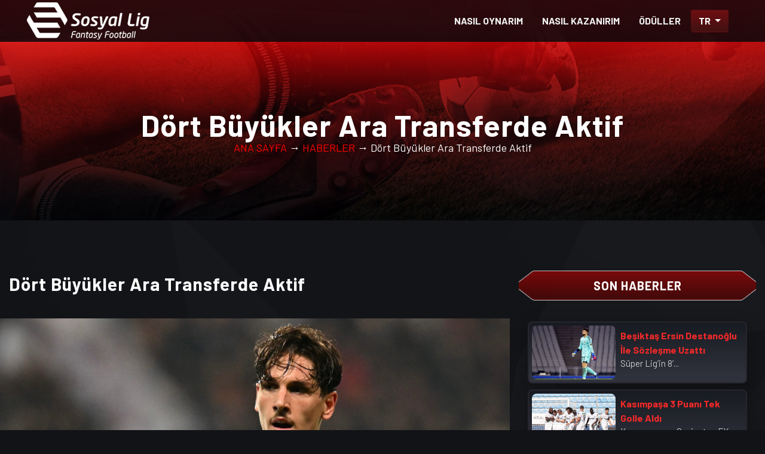

--- FILE ---
content_type: text/html; charset=UTF-8
request_url: https://www.sosyallig.com/haberler/dort-buyukler-ara-transferde-aktif/1043
body_size: 11890
content:

<!DOCTYPE html>
<html dir="ltr" lang="tr">
<head>
    
    
    <!-- Google Tag Manager -->
<script>(function(w,d,s,l,i){w[l]=w[l]||[];w[l].push({'gtm.start':
new Date().getTime(),event:'gtm.js'});var f=d.getElementsByTagName(s)[0],
j=d.createElement(s),dl=l!='dataLayer'?'&l='+l:'';j.async=true;j.src=
'https://www.googletagmanager.com/gtm.js?id='+i+dl;f.parentNode.insertBefore(j,f);
})(window,document,'script','dataLayer','GTM-PQ2ZNS9');</script>
<!-- End Google Tag Manager -->


    
    
    <base href="https://www.sosyallig.com/" />

    <title>Dört Büyükler Ara Transferde Aktif - Sosyal Lig</title><meta property="og:title" content="Dört Büyükler Ara Transferde Aktif" /><meta name="description" content="Dört Büyükler Ara Transferde Aktif haberi ile ilgili tüm detaylar ve gelimeler Sosyal Lig Haberler sayfamızda!"><meta property="og:description" content="Dört Büyükler Ara Transferde Aktif haberi ile ilgili tüm detaylar ve gelişmeler Sosyal Lig Haberler sayfamzda!"/>


    <meta http-equiv="content-type" content="text/html; charset=utf-8" />
    <meta name="author" content="m4lty" />


    <meta property="og:type" content="website" />
    <meta property="og:site_name" content="Sosyal Lig"/>
    <meta property="og:url" content="https://www.sosyallig.com/haberler/dort-buyukler-ara-transferde-aktif/1043" />

    <meta property="og:image" content="https://www.sosyallig.com/public/uploads/ayarlar/69a8e46be26fd831efbaf2fe1f35ae0a.png"/>
    <meta name="twitter:card" content="summary" />
    <meta name="twitter:site" content="@sosyallig" />



    <link rel="canonical" href="https://www.sosyallig.com/haberler/dort-buyukler-ara-transferde-aktif/1043">

    <!-- Stylesheets düzenle connical---
    ============================================= -->
    <link rel="preconnect" href="https://fonts.googleapis.com">
    <link rel="preconnect" href="https://fonts.gstatic.com" crossorigin>
    <link href="https://fonts.googleapis.com/css2?family=Barlow:wght@100;200;300;400;500;600;700;800;900&display=swap" rel="stylesheet">




    <link rel="stylesheet" href="https://www.sosyallig.com/public/css/bootstrap.min.css" type="text/css" />
    <link rel="stylesheet" href="https://www.sosyallig.com/style.min.css" type="text/css" />
    <link rel="stylesheet" href="https://www.sosyallig.com/public/css/font-icons.min.css" type="text/css" />
    <link rel="stylesheet" href="https://www.sosyallig.com/public/css/animate.min.css" type="text/css" />

<style>
   @font-face{font-family:swiper-icons;src:url('data:application/font-woff;charset=utf-8;base64, [base64]//wADZ2x5ZgAAAywAAADMAAAD2MHtryVoZWFkAAABbAAAADAAAAA2E2+eoWhoZWEAAAGcAAAAHwAAACQC9gDzaG10eAAAAigAAAAZAAAArgJkABFsb2NhAAAC0AAAAFoAAABaFQAUGG1heHAAAAG8AAAAHwAAACAAcABAbmFtZQAAA/gAAAE5AAACXvFdBwlwb3N0AAAFNAAAAGIAAACE5s74hXjaY2BkYGAAYpf5Hu/j+W2+MnAzMYDAzaX6QjD6/4//Bxj5GA8AuRwMYGkAPywL13jaY2BkYGA88P8Agx4j+/8fQDYfA1AEBWgDAIB2BOoAeNpjYGRgYNBh4GdgYgABEMnIABJzYNADCQAACWgAsQB42mNgYfzCOIGBlYGB0YcxjYGBwR1Kf2WQZGhhYGBiYGVmgAFGBiQQkOaawtDAoMBQxXjg/wEGPcYDDA4wNUA2CCgwsAAAO4EL6gAAeNpj2M0gyAACqxgGNWBkZ2D4/wMA+xkDdgAAAHjaY2BgYGaAYBkGRgYQiAHyGMF8FgYHIM3DwMHABGQrMOgyWDLEM1T9/w8UBfEMgLzE////P/5//f/V/xv+r4eaAAeMbAxwIUYmIMHEgKYAYjUcsDAwsLKxc3BycfPw8jEQA/[base64]/uznmfPFBNODM2K7MTQ45YEAZqGP81AmGGcF3iPqOop0r1SPTaTbVkfUe4HXj97wYE+yNwWYxwWu4v1ugWHgo3S1XdZEVqWM7ET0cfnLGxWfkgR42o2PvWrDMBSFj/IHLaF0zKjRgdiVMwScNRAoWUoH78Y2icB/yIY09An6AH2Bdu/UB+yxopYshQiEvnvu0dURgDt8QeC8PDw7Fpji3fEA4z/PEJ6YOB5hKh4dj3EvXhxPqH/SKUY3rJ7srZ4FZnh1PMAtPhwP6fl2PMJMPDgeQ4rY8YT6Gzao0eAEA409DuggmTnFnOcSCiEiLMgxCiTI6Cq5DZUd3Qmp10vO0LaLTd2cjN4fOumlc7lUYbSQcZFkutRG7g6JKZKy0RmdLY680CDnEJ+UMkpFFe1RN7nxdVpXrC4aTtnaurOnYercZg2YVmLN/d/gczfEimrE/fs/bOuq29Zmn8tloORaXgZgGa78yO9/cnXm2BpaGvq25Dv9S4E9+5SIc9PqupJKhYFSSl47+Qcr1mYNAAAAeNptw0cKwkAAAMDZJA8Q7OUJvkLsPfZ6zFVERPy8qHh2YER+3i/BP83vIBLLySsoKimrqKqpa2hp6+jq6RsYGhmbmJqZSy0sraxtbO3sHRydnEMU4uR6yx7JJXveP7WrDycAAAAAAAH//wACeNpjYGRgYOABYhkgZgJCZgZNBkYGLQZtIJsFLMYAAAw3ALgAeNolizEKgDAQBCchRbC2sFER0YD6qVQiBCv/H9ezGI6Z5XBAw8CBK/m5iQQVauVbXLnOrMZv2oLdKFa8Pjuru2hJzGabmOSLzNMzvutpB3N42mNgZGBg4GKQYzBhYMxJLMlj4GBgAYow/P/PAJJhLM6sSoWKfWCAAwDAjgbRAAB42mNgYGBkAIIbCZo5IPrmUn0hGA0AO8EFTQAA') format('woff');font-weight:400;font-style:normal}:root{--swiper-theme-color:#007aff}.swiper-container{margin-left:auto;margin-right:auto;position:relative;overflow:hidden;list-style:none;padding:0;z-index:1}.swiper-container-vertical>.swiper-wrapper{flex-direction:column}.swiper-wrapper{position:relative;width:100%;height:100%;z-index:1;display:flex;transition-property:transform;box-sizing:content-box}.swiper-container-android .swiper-slide,.swiper-wrapper{transform:translate3d(0px,0,0)}.swiper-container-multirow>.swiper-wrapper{flex-wrap:wrap}.swiper-container-multirow-column>.swiper-wrapper{flex-wrap:wrap;flex-direction:column}.swiper-container-free-mode>.swiper-wrapper{transition-timing-function:ease-out;margin:0 auto}.swiper-slide{flex-shrink:0;width:100%;height:100%;position:relative;transition-property:transform}.swiper-slide-invisible-blank{visibility:hidden}.swiper-container-autoheight,.swiper-container-autoheight .swiper-slide{height:auto}.swiper-container-autoheight .swiper-wrapper{align-items:flex-start;transition-property:transform,height}.swiper-container-3d{perspective:1200px}.swiper-container-3d .swiper-cube-shadow,.swiper-container-3d .swiper-slide,.swiper-container-3d .swiper-slide-shadow-bottom,.swiper-container-3d .swiper-slide-shadow-left,.swiper-container-3d .swiper-slide-shadow-right,.swiper-container-3d .swiper-slide-shadow-top,.swiper-container-3d .swiper-wrapper{transform-style:preserve-3d}.swiper-container-3d .swiper-slide-shadow-bottom,.swiper-container-3d .swiper-slide-shadow-left,.swiper-container-3d .swiper-slide-shadow-right,.swiper-container-3d .swiper-slide-shadow-top{position:absolute;left:0;top:0;width:100%;height:100%;pointer-events:none;z-index:10}.swiper-container-3d .swiper-slide-shadow-left{background-image:linear-gradient(to left,rgba(0,0,0,.5),rgba(0,0,0,0))}.swiper-container-3d .swiper-slide-shadow-right{background-image:linear-gradient(to right,rgba(0,0,0,.5),rgba(0,0,0,0))}.swiper-container-3d .swiper-slide-shadow-top{background-image:linear-gradient(to top,rgba(0,0,0,.5),rgba(0,0,0,0))}.swiper-container-3d .swiper-slide-shadow-bottom{background-image:linear-gradient(to bottom,rgba(0,0,0,.5),rgba(0,0,0,0))}.swiper-container-css-mode>.swiper-wrapper{overflow:auto;scrollbar-width:none;-ms-overflow-style:none}.swiper-container-css-mode>.swiper-wrapper::-webkit-scrollbar{display:none}.swiper-container-css-mode>.swiper-wrapper>.swiper-slide{scroll-snap-align:start start}.swiper-container-horizontal.swiper-container-css-mode>.swiper-wrapper{scroll-snap-type:x mandatory}.swiper-container-vertical.swiper-container-css-mode>.swiper-wrapper{scroll-snap-type:y mandatory}:root{--swiper-navigation-size:44px}.swiper-button-next,.swiper-button-prev{position:absolute;top:50%;width:calc(var(--swiper-navigation-size)/ 44 * 27);height:var(--swiper-navigation-size);margin-top:calc(-1 * var(--swiper-navigation-size)/ 2);z-index:10;cursor:pointer;display:flex;align-items:center;justify-content:center;color:var(--swiper-navigation-color,var(--swiper-theme-color))}.swiper-button-next.swiper-button-disabled,.swiper-button-prev.swiper-button-disabled{opacity:.35;cursor:auto;pointer-events:none}.swiper-button-next:after,.swiper-button-prev:after{font-family:swiper-icons;font-size:var(--swiper-navigation-size);text-transform:none!important;letter-spacing:0;text-transform:none;font-variant:initial;line-height:1}.swiper-button-prev,.swiper-container-rtl .swiper-button-next{left:10px;right:auto}.swiper-button-prev:after,.swiper-container-rtl .swiper-button-next:after{content:'prev'}.swiper-button-next,.swiper-container-rtl .swiper-button-prev{right:10px;left:auto}.swiper-button-next:after,.swiper-container-rtl .swiper-button-prev:after{content:'next'}.swiper-button-next.swiper-button-white,.swiper-button-prev.swiper-button-white{--swiper-navigation-color:#ffffff}.swiper-button-next.swiper-button-black,.swiper-button-prev.swiper-button-black{--swiper-navigation-color:#000000}.swiper-button-lock{display:none}.swiper-pagination{position:absolute;text-align:center;transition:.3s opacity;transform:translate3d(0,0,0);z-index:10}.swiper-pagination.swiper-pagination-hidden{opacity:0}.swiper-container-horizontal>.swiper-pagination-bullets,.swiper-pagination-custom,.swiper-pagination-fraction{bottom:10px;left:0;width:100%}.swiper-pagination-bullets-dynamic{overflow:hidden;font-size:0}.swiper-pagination-bullets-dynamic .swiper-pagination-bullet{transform:scale(.33);position:relative}.swiper-pagination-bullets-dynamic .swiper-pagination-bullet-active{transform:scale(1)}.swiper-pagination-bullets-dynamic .swiper-pagination-bullet-active-main{transform:scale(1)}.swiper-pagination-bullets-dynamic .swiper-pagination-bullet-active-prev{transform:scale(.66)}.swiper-pagination-bullets-dynamic .swiper-pagination-bullet-active-prev-prev{transform:scale(.33)}.swiper-pagination-bullets-dynamic .swiper-pagination-bullet-active-next{transform:scale(.66)}.swiper-pagination-bullets-dynamic .swiper-pagination-bullet-active-next-next{transform:scale(.33)}.swiper-pagination-bullet{width:8px;height:8px;display:inline-block;border-radius:100%;background:#000;opacity:.2}button.swiper-pagination-bullet{border:none;margin:0;padding:0;box-shadow:none;-webkit-appearance:none;-moz-appearance:none;appearance:none}.swiper-pagination-clickable .swiper-pagination-bullet{cursor:pointer}.swiper-pagination-bullet-active{opacity:1;background:var(--swiper-pagination-color,var(--swiper-theme-color))}.swiper-container-vertical>.swiper-pagination-bullets{right:10px;top:50%;transform:translate3d(0px,-50%,0)}.swiper-container-vertical>.swiper-pagination-bullets .swiper-pagination-bullet{margin:6px 0;display:block}.swiper-container-vertical>.swiper-pagination-bullets.swiper-pagination-bullets-dynamic{top:50%;transform:translateY(-50%);width:8px}.swiper-container-vertical>.swiper-pagination-bullets.swiper-pagination-bullets-dynamic .swiper-pagination-bullet{display:inline-block;transition:.2s transform,.2s top}.swiper-container-horizontal>.swiper-pagination-bullets .swiper-pagination-bullet{margin:0 4px}.swiper-container-horizontal>.swiper-pagination-bullets.swiper-pagination-bullets-dynamic{left:50%;transform:translateX(-50%);white-space:nowrap}.swiper-container-horizontal>.swiper-pagination-bullets.swiper-pagination-bullets-dynamic .swiper-pagination-bullet{transition:.2s transform,.2s left}.swiper-container-horizontal.swiper-container-rtl>.swiper-pagination-bullets-dynamic .swiper-pagination-bullet{transition:.2s transform,.2s right}.swiper-pagination-progressbar{background:rgba(0,0,0,.25);position:absolute}.swiper-pagination-progressbar .swiper-pagination-progressbar-fill{background:var(--swiper-pagination-color,var(--swiper-theme-color));position:absolute;left:0;top:0;width:100%;height:100%;transform:scale(0);transform-origin:left top}.swiper-container-rtl .swiper-pagination-progressbar .swiper-pagination-progressbar-fill{transform-origin:right top}.swiper-container-horizontal>.swiper-pagination-progressbar,.swiper-container-vertical>.swiper-pagination-progressbar.swiper-pagination-progressbar-opposite{width:100%;height:4px;left:0;top:0}.swiper-container-horizontal>.swiper-pagination-progressbar.swiper-pagination-progressbar-opposite,.swiper-container-vertical>.swiper-pagination-progressbar{width:4px;height:100%;left:0;top:0}.swiper-pagination-white{--swiper-pagination-color:#ffffff}.swiper-pagination-black{--swiper-pagination-color:#000000}.swiper-pagination-lock{display:none}.swiper-scrollbar{border-radius:10px;position:relative;-ms-touch-action:none;background:rgba(0,0,0,.1)}.swiper-container-horizontal>.swiper-scrollbar{position:absolute;left:1%;bottom:3px;z-index:50;height:5px;width:98%}.swiper-container-vertical>.swiper-scrollbar{position:absolute;right:3px;top:1%;z-index:50;width:5px;height:98%}.swiper-scrollbar-drag{height:100%;width:100%;position:relative;background:rgba(0,0,0,.5);border-radius:10px;left:0;top:0}.swiper-scrollbar-cursor-drag{cursor:move}.swiper-scrollbar-lock{display:none}.swiper-zoom-container{width:100%;height:100%;display:flex;justify-content:center;align-items:center;text-align:center}.swiper-zoom-container>canvas,.swiper-zoom-container>img,.swiper-zoom-container>svg{max-width:100%;max-height:100%;object-fit:contain}.swiper-slide-zoomed{cursor:move}.swiper-lazy-preloader{width:42px;height:42px;position:absolute;left:50%;top:50%;margin-left:-21px;margin-top:-21px;z-index:10;transform-origin:50%;animation:swiper-preloader-spin 1s infinite linear;box-sizing:border-box;border:4px solid var(--swiper-preloader-color,var(--swiper-theme-color));border-radius:50%;border-top-color:transparent}.swiper-lazy-preloader-white{--swiper-preloader-color:#fff}.swiper-lazy-preloader-black{--swiper-preloader-color:#000}@keyframes swiper-preloader-spin{100%{transform:rotate(360deg)}}.swiper-container .swiper-notification{position:absolute;left:0;top:0;pointer-events:none;opacity:0;z-index:-1000}.swiper-container-fade.swiper-container-free-mode .swiper-slide{transition-timing-function:ease-out}.swiper-container-fade .swiper-slide{pointer-events:none;transition-property:opacity}.swiper-container-fade .swiper-slide .swiper-slide{pointer-events:none}.swiper-container-fade .swiper-slide-active,.swiper-container-fade .swiper-slide-active .swiper-slide-active{pointer-events:auto}.swiper-container-cube{overflow:visible}.swiper-container-cube .swiper-slide{pointer-events:none;-webkit-backface-visibility:hidden;backface-visibility:hidden;z-index:1;visibility:hidden;transform-origin:0 0;width:100%;height:100%}.swiper-container-cube .swiper-slide .swiper-slide{pointer-events:none}.swiper-container-cube.swiper-container-rtl .swiper-slide{transform-origin:100% 0}.swiper-container-cube .swiper-slide-active,.swiper-container-cube .swiper-slide-active .swiper-slide-active{pointer-events:auto}.swiper-container-cube .swiper-slide-active,.swiper-container-cube .swiper-slide-next,.swiper-container-cube .swiper-slide-next+.swiper-slide,.swiper-container-cube .swiper-slide-prev{pointer-events:auto;visibility:visible}.swiper-container-cube .swiper-slide-shadow-bottom,.swiper-container-cube .swiper-slide-shadow-left,.swiper-container-cube .swiper-slide-shadow-right,.swiper-container-cube .swiper-slide-shadow-top{z-index:0;-webkit-backface-visibility:hidden;backface-visibility:hidden}.swiper-container-cube .swiper-cube-shadow{position:absolute;left:0;bottom:0px;width:100%;height:100%;background:#000;opacity:.6;-webkit-filter:blur(50px);filter:blur(50px);z-index:0}.swiper-container-flip{overflow:visible}.swiper-container-flip .swiper-slide{pointer-events:none;-webkit-backface-visibility:hidden;backface-visibility:hidden;z-index:1}.swiper-container-flip .swiper-slide .swiper-slide{pointer-events:none}.swiper-container-flip .swiper-slide-active,.swiper-container-flip .swiper-slide-active .swiper-slide-active{pointer-events:auto}.swiper-container-flip .swiper-slide-shadow-bottom,.swiper-container-flip .swiper-slide-shadow-left,.swiper-container-flip .swiper-slide-shadow-right,.swiper-container-flip .swiper-slide-shadow-top{z-index:0;-webkit-backface-visibility:hidden;backface-visibility:hidden}
</style>



    <script src="https://www.sosyallig.com/public/js/sweetalert/sweetalert.min.js"></script>

    <meta name="viewport" content="width=device-width, initial-scale=1" />

    <link rel="icon" type="image/x-icon" href="https://www.sosyallig.com/public/uploads/ayarlar/2c3d6f04818c0e4699787e5173573552.ico">








    <!-- Document Title
    ============================================= -->

</head>
<style>
    .mobile-div {
            background-color: #000;
            justify-content: center;
            align-items: center;
            padding: 20px;
            position: relative;
            display: none; /* Başlangıçta kapalı olacak */
        }

        /* Kapat butonu stili */
        .close-btn {
            position: absolute;
            top: 10px;
            right: 10px;
            font-siz: 12px;
            color: white;
            border-radius: 20px;
            padding: 5px 10px;
            cursor: pointer;
        }
        .middle-section {
            flex: 1;
            padding-left: 20px;
        }

        /* Buton stili */
        .navigate-btnasdf {
            background-color: white;
            color: red;
            border-radius:10px;
            padding: 10px 20px;
            cursor: pointer;
            display: block;
            text-align: center;
            font-weight: bold;
        }

        .navigate-btnasdf:hover {
            background-color: white;
            color: red;
            border-radius:10px;
        }
</style>
<body class="stretched">
    <!-- Google Tag Manager (noscript) -->
<noscript><iframe src="https://www.googletagmanager.com/ns.html?id=GTM-PQ2ZNS9"
height="0" width="0" style="display:none;visibility:hidden"></iframe></noscript>
<!-- End Google Tag Manager (noscript) -->

<div id="mobileDiv" class="mobile-div">
        <div class="left-section" style="margin-right: 0px;padding-right:0px; max-width:20%;"> 
            <img style="max-width:100%" src="https://play-lh.googleusercontent.com/-1kODV79mdMdlvNrW6jSiOrtRttvNvT0lSbJO87nmwDTe62yBNnmH0Mon2ynx4uH0i8C" alt="Görsel">
        </div>
    
        <!-- Orta kısım: Başlık ve buton -->
        <div class="middle-section" style="padding-left: 10px;">
            <p style="margin-bottom:0px">Sosyal Lig</p>
            
        </div>
    
        <!-- Sağ tarafta başka bir resim -->
        <div class="right-section" style="margin-right:30px;">
        
            <a href="https://play.google.com/store/apps/details?id=air.com.dogus.sosyallig&hl=tr&gl=TR" class="navigate-btnasdf">İNDİR!</a>
        </div>
        <div class="right-section">
        <a class="close-btn" onclick="closeDiv()">X</a>
            
        </div>
        
    </div>
<!-- Document Wrapper
============================================= -->
<div id="wrapper" class="clearfix">



    <!-- Header
    ============================================= -->
    <header id="header" class="full-header">
        <div id="header-wrap">
            <div class="container">
                <div class="header-row container">

                    <!-- Logo
                    ============================================= -->
                                            <div id="logo">
                           <a href="https://www.sosyallig.com/" class="standard-logo" data-dark-logo="https://www.sosyallig.com/public/uploads/ayarlar/logoyenimam.png" data-sticky-logo="https://www.sosyallig.com/public/uploads/ayarlar/logoyenimam.png" data-mobile-logo="https://www.sosyallig.com/public/uploads/ayarlar/logoyenimam.png">
                                    <img src="https://www.sosyallig.com/public/uploads/ayarlar/logoyenimam.png" loading="lazy" decoding="async" alt="Sosyal Lig Logo">
                                </a>
                            <a href="https://www.sosyallig.com/" class="retina-logo" data-dark-logo="https://www.sosyallig.com/public/uploads/ayarlar/logomobilmam.png" data-sticky-logo="https://www.sosyallig.com/public/uploads/ayarlar/logomobilmam.png" data-mobile-logo="https://www.sosyallig.com/public/uploads/ayarlar/logomobilmam.png">
                                    <img src="https://www.sosyallig.com/public/uploads/ayarlar/logomobilmam.png" decoding="async"  loading="lazy" style="height: 50px !important; padding: 5px 0;" alt="Sosyal Lig Logo">
                                </a>
                        </div>
                                        <!-- #logo end -->

                    <div id="primary-menu-trigger">
                        <svg class="svg-trigger" viewBox="0 0 100 100"><path d="m 30,33 h 40 c 3.722839,0 7.5,3.126468 7.5,8.578427 0,5.451959 -2.727029,8.421573 -7.5,8.421573 h -20"></path><path d="m 30,50 h 40"></path><path d="m 70,67 h -40 c 0,0 -7.5,-0.802118 -7.5,-8.365747 0,-7.563629 7.5,-8.634253 7.5,-8.634253 h 20"></path></svg>
                    </div>

                    <!-- Primary Navigation
                    ============================================= -->
                    <nav class="primary-menu">

                        <ul class="menu-container">
                            <li class="menu-item">
                                <a class="menu-link" href="https://www.sosyallig.com/nasil-oynarim" title="Sosyal Lig Nasl Oynanır?"><div>NASIL OYNARIM</div></a>
                            </li>
                            <li class="menu-item">
                                <a class="menu-link" href="https://www.sosyallig.com/nasil-kazanirim" title="Nasl Kazanrım - Sosyal Lig"><div>NASIL KAZANIRIM</div></a>
                            </li>
                            <li class="menu-item">
                                <a class="menu-link" href="https://www.sosyallig.com/oduller" title="Ödüller - Sosyal Lig"><div>ÖDÜLLER</div></a>
                            </li>
                                                 
                            <!--<li class="menu-item">
                                <a class="menu-link" href="https://www.sosyallig.com/haberler" title="Haberler - Sosyal Lig"><div>HABERLER</div></a>
                            </li>


                            <li class="menu-item">
                                <a class="menu-link" href="https://www.sosyallig.com/medya-merkezi" title="Medya Merkezi - Sosyal Lig"><div>MEDYA MERKEZİ</div></a>
                            </li>
                            <li class="menu-item">
                                <a class="menu-link" href="https://www.sosyallig.com/fourfourtwo-dergi" title="FourFourTwo Dergi - Sosyal Lig"><div>DERGİ</div></a>
                            </li>-->

             

                            <li class="menu-item">
                                <div class="btn-group">
                                                                        <button type="button" class="btn btn-SL dropdown-toggle" data-toggle="dropdown" aria-haspopup="true" aria-expanded="false" style="">
                                        TR                                    </button>
                                    <div class="dropdown-menu" style="">
                                        <form action="" method="post" style="margin-bottom: 0px;">
                                            <input type="hidden" name="dil" value="tr">
                                            <input type="submit" name="lang" value="TR" class="dropdown-item">
                                        </form>
                                        <form action="" method="post" style="margin-bottom: 0px;">
                                            <input type="hidden" name="dil" value="eng">
                                            <input type="submit" name="lang" value="ENG" class="dropdown-item">
                                        </form>
                                    

                                    </div>
                                </div>
                            </li>




                        </ul>

                    </nav><!-- #primary-menu end -->

                </div>
            </div>
        </div>
    </header><!-- #header end -->
    <script>
        // Ekran boyutuna göre div'i göster
        function checkScreenSize() {
            if (window.innerWidth <= 768) { // Mobil cihazlar için 768px altında
                document.getElementById("mobileDiv").style.display = "flex";
            }
        }

        // Div'i kapat
        function closeDiv() {
            document.getElementById("mobileDiv").style.display = "none";
        }

        // Sayfa yüklendiğinde ekran boyutunu kontrol et
        window.onload = checkScreenSize;
    </script>


<section id="page-title" class="page-title-center PageGnl" style="background-image: url('https://www.sosyallig.com/public/images/main/iletisim/Top_Banner.jpg');">

    <div class="container clearfix" >
        <h1 class="fadeInUp animated Title_Gnl"> Dört Büyükler Ara Transferde Aktif </h1>
        <p><a href="https://www.sosyallig.com/" style="color: red;">ANA SAYFA</a> &#8594 <a href="https://www.sosyallig.com/haberler" style="color: red;">HABERLER</a> &#8594 Dört Büyükler Ara Transferde Aktif</p>
    </div>

</section><!-- #page-title end -->



<!-- Content
    ============================================= -->
<section id="content" class="PageBg" style="background-image:url('https://www.sosyallig.com/public/images/Background2.jpg');">
    <div class="content-wrap">


        <div class="section my-0 MarTop80_2">
            <div class="container">

                <div class="row mt-4 col-mb-50">

                    <div class="col-lg-8">

                        <div class="heading-block border-bottom-0 center">
                            <h2 style="text-align: left;">Dört Büyükler Ara Transferde Aktif</h2>
                        </div>
                        <div class="post-grid row grid-container gutter-30 has-init-isotope">

                            <img style="margin-bottom: 20px;" src="https://www.sosyallig.com/public/uploads/haberler/70a407c485ad3bfc1b76c20826c18917.jpg" decoding="async" loading="lazy" alt="Dört Büyükler Ara Transferde Aktif">
                            <p>Ara transfer d&ouml;neminin başlamasıyla birlikte Spor Toto S&uuml;per Lig&rsquo;de yer alan kul&uuml;pler de &ccedil;alışmalarına hız verdi.</p>

<p>Kadrolarını g&uuml;&ccedil;lendirmek ve ligin ikinci yarısına daha iddialı bir şekilde girmek isteyen Beşiktaş, Fenerbah&ccedil;e, Galatasaray ve Trabzonspor da kadrolarına yeni isimleri dahil ettiler.</p>

<h2>Galatasaray ve Beşiktaş Transfere Hızlı Girdi</h2>

<p><a href="https://media.reprezentacija.ba/2023/02/amir-hadziahmetovic-besiktas-2-1200x800.jpg"><img alt="" src="https://media.reprezentacija.ba/2023/02/amir-hadziahmetovic-besiktas-2-1200x800.jpg" /></a></p>

<p>Spor Toto S&uuml;per Lig&rsquo;de an itibariyle en yakın rakibi Fenerbah&ccedil;e&rsquo;nin ma&ccedil; fazlasıyla 9 puan &ouml;n&uuml;nde bulunan Galatasaray, ara transfer d&ouml;neminin en hızlı takımlarından biriydi.</p>

<p>İlk olarak Sassuolo forması giyen milli oyuncu Kaan Ayhan&rsquo;ı satın alma opsiyonuyla kiralayan sarı kırmızılı ekip, asıl b&uuml;y&uuml;k s&uuml;rprizini ise ge&ccedil;tiğimiz g&uuml;nlerde yaptı.</p>

<p>İtalya milli takımında da forma giyen 23 yaşındaki Nicolo Zaniolo&rsquo;yu 15 milyon &euro; bonservis bedeliyle kadrosuna katan Galatasaray, bu transferle &ouml;zellikle Avrupa&rsquo;da ses getirdi.</p>

<p>Sarı kırmızılılar Zaniolo&rsquo;nun ardından Atakaş Hatayspor&rsquo;un Kanadalı sol beki Sam Adekugbe&rsquo;yi de opsiyonlu kiralık form&uuml;l&uuml;yle kadrosuna katarak transfer d&ouml;neminde eksiklerini gidermeyi s&uuml;rd&uuml;rd&uuml;.</p>

<p>Transferin bir diğer aktif takımı Beşiktaş ise kadrosuna ilk olarak, eski oyuncusu Vincent Aboubakar&rsquo;ı bonservissiz şekilde kattı.</p>

<p>Aboubakar&rsquo;ın ardından arabam.com Konyaspor&rsquo;da yakaladığı performansla dikkat &ccedil;eken Amir Hadziahmetovic&rsquo;i transfer eden Beşiktaş, bu transfer i&ccedil;in Konya ekibine 3,2 &euro; &ouml;dedi. Siyah beyazlılar, Sampdoria&rsquo;dan Omar Colley i&ccedil;in ise 2,3 milyon &euro;&rsquo;luk harcama yaptı.</p>

<p>Gaziantep FK&rsquo;dan Alexandru Maxim&rsquo;i de kadrosuna dahil eden Şenol G&uuml;neş&rsquo;in ekibi, son olarak Yukatel Kayserispor&rsquo;dan Onur Bulut&rsquo;u aldı. Siyah beyazlılar bu transfer i&ccedil;in Kayseri ekibine 1 milyon &euro; &ouml;dedi.</p>

<h2>Fenerbah&ccedil;e ve Trabzonspor &Ccedil;alışmalarını S&uuml;rd&uuml;r&uuml;yor</h2>

<p><a href="https://trthaberstatic.cdn.wp.trt.com.tr/resimler/1986000/jayden-oosterwolde-fb-1987052.jpg"><img alt="" src="https://trthaberstatic.cdn.wp.trt.com.tr/resimler/1986000/jayden-oosterwolde-fb-1987052.jpg" /></a></p>

<p>Ara transfer d&ouml;neminde g&ouml;rece daha sessiz bir s&uuml;re&ccedil; ge&ccedil;iren Trabzonspor ise şu ana kadar yalnızca Gaziantep FK&rsquo;dan Lazar Markovic&rsquo;i kiralık olarak kadrosuna kattı.</p>

<p>Teknik direkt&ouml;r Abdullah Avcı y&ouml;netimindeki takım, bu d&ouml;nemde Djaniny, Yusuf Erdoğan ve Kouassi ile de yollarını ayırdı.</p>

<p>Spor Toto S&uuml;per Lig&rsquo;de zirve takibini s&uuml;rd&uuml;ren Fenerbah&ccedil;e ise, resmi olarak transfer d&ouml;neminin a&ccedil;ılmasıyla birlikte ilk olarak Portekizli Bruma&rsquo;nın bonservisini 4,25 milyon &euro;&rsquo;ya aldığını KAP&rsquo;a bildirdi.</p>

<p>Bunun ardından Adana Demirspor&rsquo;daki performansıyla dikkat &ccedil;eken Samet Akaydin&rsquo;i kadrosuna dahil eden Fenerbah&ccedil;e, Adana Demirspor&rsquo;a 3,7 milyon &euro; bonservis bedeli &ouml;dedi.</p>

<p>Barcelona&rsquo;dan 19 yaşındaki gen&ccedil; oyuncu Emre Demir&rsquo;i renklerine bağlayan sarı lacivertli ekip, Parma&rsquo;nın 21 yaşındaki gelecek vaat eden oyuncusu Jayden Oosterwolde i&ccedil;in ise İtalyan kul&uuml;b&uuml;ne 6 milyon &euro; &ouml;deme yaptı.</p>

                        </div>

                    </div>

                    <div class="col-lg-4">

                        <div class="heading-block border-bottom-0 center">
                            <h4 class="Title1" style="background-image: url('https://www.sosyallig.com/public/images/Title_Bg.png');">SON HABERLER</h4>
                        </div>

                        
                        <div class="entry col-12 PadBot0">
                            <a href="https://www.sosyallig.com/haberler/besiktas-ersin-destanoglu-ile-sozlesme-uzatti/41" title="Beşiktaş Ersin Destanoğlu İle Sözleşme Uzattı">
                                <div class="Lig_Css_Hbr">
                                    <img src="https://www.sosyallig.com/public/uploads/haberler/b867424154b6cc01ae639a6959f0b90d.jpg" decoding="async" loading="lazy" alt="" style="height: 90px;width: 140px">
                                    <div>
                                        <h2>Beşiktaş Ersin Destanoğlu İle Sözleşme Uzattı</h2>
                                        <p>S&uuml;per Lig&rsquo;in 8&rsquo;...</p>
                                    </div>
                                </div>
                            </a>
                        </div>
                        
                        <div class="entry col-12 PadBot0">
                            <a href="https://www.sosyallig.com/haberler/kasimpasa-3-puani-tek-golle-aldi/43" title="Kasımpaşa 3 Puanı Tek Golle Aldı">
                                <div class="Lig_Css_Hbr">
                                    <img src="https://www.sosyallig.com/public/uploads/haberler/e6bd3253c22d64889829cc9e956859ec.jpg" decoding="async" loading="lazy" alt="" style="height: 90px;width: 140px">
                                    <div>
                                        <h2>Kasımpaşa 3 Puanı Tek Golle Aldı</h2>
                                        <p>Kasımpaşa ve Gaziantep FK, S&u...</p>
                                    </div>
                                </div>
                            </a>
                        </div>
                        
                        <div class="entry col-12 PadBot0">
                            <a href="https://www.sosyallig.com/haberler/basaksehir-81-de-galibiyeti-kurtardi/45" title="Başakşehir 81’de Galibiyeti Kurtardı">
                                <div class="Lig_Css_Hbr">
                                    <img src="https://www.sosyallig.com/public/uploads/haberler/21374da81dbcd29cc682461809a3f260.jpeg" decoding="async" loading="lazy" alt="" style="height: 90px;width: 140px">
                                    <div>
                                        <h2>Başakşehir 81’de Galibiyeti Kurtardı</h2>
                                        <p>Spor Toto S&uuml;per Lig&rsquo;i...</p>
                                    </div>
                                </div>
                            </a>
                        </div>
                        
                        <div class="entry col-12 PadBot0">
                            <a href="https://www.sosyallig.com/haberler/adana-demirspor-galatasaray-mac-onu-notlari/31" title="Adana Demirspor – Galatasaray Maç Önü Notları">
                                <div class="Lig_Css_Hbr">
                                    <img src="https://www.sosyallig.com/public/uploads/haberler/f737234de1514db7647b33aa52dafc53.jpg" decoding="async" loading="lazy" alt="" style="height: 90px;width: 140px">
                                    <div>
                                        <h2>Adana Demirspor – Galatasaray Maç Önü Notları</h2>
                                        <p>S&uuml;per Lig&rsquo;e verilen m...</p>
                                    </div>
                                </div>
                            </a>
                        </div>
                        
                        <div class="entry col-12 PadBot0">
                            <a href="https://www.sosyallig.com/haberler/mke-ankaragucu-medipol-basaksehir-mac-onu-notlari/33" title="MKE Ankaragücü – Medipol Başakşehir Maç Önü Notları">
                                <div class="Lig_Css_Hbr">
                                    <img src="https://www.sosyallig.com/public/uploads/haberler/52e601b359bd8a59bce4ea6175e0d2f7.jpg" decoding="async" loading="lazy" alt="" style="height: 90px;width: 140px">
                                    <div>
                                        <h2>MKE Ankaragücü – Medipol Başakşehir Maç Önü Notları</h2>
                                        <p>S&uuml;per Lig&rsquo;de geride k...</p>
                                    </div>
                                </div>
                            </a>
                        </div>
                        
                        <div class="entry col-12 PadBot0">
                            <a href="https://www.sosyallig.com/haberler/kasimpasa-gaziantep-fk-mac-onu-notlari/35" title="Kasımpaşa – Gaziantep FK Maç Önü Notları">
                                <div class="Lig_Css_Hbr">
                                    <img src="https://www.sosyallig.com/public/uploads/haberler/dd867eb51ec0c5ee24cb936362271bd2.jpg" decoding="async" loading="lazy" alt="" style="height: 90px;width: 140px">
                                    <div>
                                        <h2>Kasımpaşa – Gaziantep FK Maç Önü Notları</h2>
                                        <p>T&uuml;rkiye S&uuml;per Lig&rsqu...</p>
                                    </div>
                                </div>
                            </a>
                        </div>
                        
                    </div>

                </div>

            </div>
        </div>

    </div>
</section><!-- #content end -->

<!-- Footer
============================================= -->
<footer id="footer" class="dark MarTop100_2" style="background-image:url('https://www.sosyallig.com/public/images/main/Footer_Bg.jpg');">
    <div class="container">
        <script type="application/ld+json">
            {
                "@context": "http://schema.org/",
                "@type": "MobileApplication",
                "applicationCategory": "https://itunes.apple.com/tr/genre/id6004",
                "url":"https://apps.apple.com/tr/app/petrol-ofisi-sosyal-lig/id725481540",
                "name":"Petrol Ofisi Sosyal Lig",
                "potentialAction" : {
                    "@type": "ViewAction",
                    "target" : "https://apps.apple.com/tr/app/petrol-ofisi-sosyal-lig/id725481540"
                },
                "carrierRequirements":"Requires iOS 10.0 or later. Compatible with iPhone, iPad and iPod touch. Apple TV.",
                "fileSize":"57.8 MB",
                "screenshot": "https://is4-ssl.mzstatic.com/image/thumb/Purple124/v4/6f/7e/39/6f7e394b-de46-931c-1845-8fcf500bb77a/AppIcon-1x_U007emarketing-0-0-GLES2_U002c0-512MB-sRGB-0-0-0-85-220-0-0-0-8.png/460x0w.webp",
                "description":"Türkiye'nin en büyük fantezi futbol uygulaması Sosyal Lig ile birbirinden güzel ödüller, futbol heyecanıyla birlikte seni bekliyor. Hemen indir, kazanmaya başla!",
                "operatingSystem":"iOS",
                "aggregateRating": {
                    "@type": "AggregateRating",
                    "ratingValue": "4.1",
                    "bestRating": "5",
                    "ratingCount": "4000"
                },
                "offers" : {
                    "@type" : "Offer",
                    "url" : "https://apps.apple.com/tr/app/petrol-ofisi-sosyal-lig/id725481540",
                    "price": 0,
                    "priceCurrency" : "TL"
                }

            }
        </script>
        <script type="application/ld+json">
  {
    "@context": "http://schema.org/",
    "@type": "MobileApplication",
    "applicationCategory": "https://play.google.com/store/apps/category/GAME_SPORTS",
    "url":"https://play.google.com/store/apps/details?id=com.ssportplus.dice&hl=tr",
    "name":"Petrol Ofisi Sosyal Lig",
      "potentialAction" : {
    "@type": "ViewAction",
    "target" : "https://play.google.com/store/apps/details?id=air.com.dogus.sosyallig&hl=tr"
  },
    "carrierRequirements":"4.4 ve sonrası Android sürüm",
    "fileSize":"45 MB",
    "screenshot":"https://play-lh.googleusercontent.com/PF-PMNbALdDHyyLd_Uf-XCmK19l5jgTU39fSkmUyywko8t1F-wt8S2RkFIeIuhPqhuXn=s180-rw",
    "description":"Türkiye'nin en büyük fantezi futbol uygulaması Sosyal Lig ile birbirinden güzel ödüller, futbol heyecanıyla birlikte seni bekliyor. Hemen indir, kazanmaya başla!",
    "operatingSystem":"Android",
    "aggregateRating": {
    "@type": "AggregateRating",
    "ratingValue": "3.8",
    "bestRating": "5",
    "ratingCount": "15099"
  },
     "offers" : {
     "@type" : "Offer",
     "url" : "https://play.google.com/store/apps/details?id=air.com.dogus.sosyallig",
     "price": 0,
     "priceCurrency" : "TL"
  }
  }
</script>
        <!-- Footer Widgets
        ============================================= -->
        <div class="footer-widgets-wrap">

            <div class="col-lg-12">

                <div class="row col-mb-100">
                    <div class="col-md-4">

                        <div class="widget widget_links clearfix center">
                            <ul>
                                                                    <li><a href="https://www.sosyallig.com/iletisim"title="Sosyallig - Bize Ulaşın">Bize Ulaşın</a></li>
                                                                        <li><a href="https://www.sosyallig.com/sss"title="Sosyallig - Sık Sorulan Sorular">Sık Sorulan Sorular</a></li>
                                                                        <li><a href="https://www.sosyallig.com/duyurular"title="Sosyallig - Duyurular">Duyurular</a></li>
                                                                        <li><a href="http://petroliggames.com/"title="Sosyallig - Petrolig Games">Petrolig Games</a></li>
                                    

                            </ul>
                        </div>

                    </div>

                    <div class="col-md-4">

                        <div class="widget widget_links clearfix center">
                            <ul>
                                                                <li><a href="https://www.sosyallig.com/gizlilik-cerez" title="Sosyallig - Gizlilik ve Çerez Politikası">Gizlilik ve Çerez Politikası</a></li>
                                                                <li><a href="https://www.sosyallig.com/kullanim-kosullari" title="Sosyallig - Kullanım Koşulları">Kullanım Koşulları</a></li>
                                                                <li><a href="https://www.sosyallig.com/veri-saklama" title="Sosyallig - Veri Saklama ve İmha Politikası">Veri Saklama ve İmha Politikası</a></li>
                                
                            </ul>
                        </div>

                    </div>

                    <div class="col-md-4">

                        <div class="widget clearfix center">
                            <div class="posts-sm row col-mb-30" id="post-list-footer">
                                                                <div class="entry col-12">
                                   <a href="https://apps.apple.com/tr/app/sosyal-lig/id725481540" rel="nofollow noopener" target="_blank"> <img src="https://www.sosyallig.com/public/uploads/siteicerik/fc86e5134716107cea314703ea31b2c9.png"  decoding="async" loading="lazy" alt="Sosyallig App Store"></a>
                                </div>
                                                                <div class="entry col-12">
                                   <a href="https://play.google.com/store/apps/details?id=air.com.dogus.sosyallig&hl=tr&gl=TR" rel="nofollow noopener" target="_blank"> <img src="https://www.sosyallig.com/public/uploads/siteicerik/16473212a20b4911b9eb682e1dccf1c1.png"  decoding="async" loading="lazy" alt="Sosyallig Google Play Store"></a>
                                </div>
                                
                            </div>
                        </div>

                    </div>
                </div>

            </div>

        </div><!-- .footer-widgets-wrap end -->

    </div>

    <!-- Copyrights
    ============================================= -->
    <div id="copyrights">
        <div class="container">

            <div class="row col-mb-30">

                <div class="col-md-6 text-center text-md-left fs18">
                    Copyrights © 2022 Sosyal Lig | Fantasy Football<br>
                </div>

                <div class="col-md-6 text-center text-md-right">
                    <div class="d-flex justify-content-center justify-content-md-end">
                        <a href="https://www.facebook.com/Sosyallig/" rel="nofollow noopener" class="social-icon si-small si-borderless si-facebook">
                            <i class="icon-facebook"></i>
                            <i class="icon-facebook"></i>
                        </a>

                        <a href="https://twitter.com/sosyallig" rel="nofollow noopener" class="social-icon si-small si-borderless si-twitter">
                            <i class="icon-twitter"></i>
                            <i class="icon-twitter"></i>
                        </a>

                        <a href="https://www.instagram.com/sosyallig/" rel="nofollow noopener" class="social-icon si-small si-borderless si-instagram">
                            <i class="icon-instagram"></i>
                            <i class="icon-instagram"></i>
                        </a>

                        <a href="https://www.linkedin.com/company/petrolig/" rel="nofollow noopener" class="social-icon si-small si-borderless si-linkedin">
                            <i class="icon-linkedin"></i>
                            <i class="icon-linkedin"></i>
                        </a>

                        <a href="https://www.youtube.com/c/SosyalLigTV" rel="nofollow noopener" class="social-icon si-small si-borderless si-youtube">
                            <i class="icon-youtube"></i>
                            <i class="icon-youtube"></i>
                        </a>
                    </div>

                    <div class="clear"></div>
                </div>

            </div>

        </div>
    </div><!-- #copyrights end -->
</footer><!-- #footer end -->

</div><!-- #wrapper end -->

<!-- Go To Top
============================================= -->
<div id="gotoTop" class="icon-angle-up"></div>

<script type="application/ld+json">
    {
        "@context": "https://schema.org",
        "@type": "Organization",
        "url": "https://www.sosyallig.com/",
        "name": "Dört Büyükler Ara Transferde Aktif",
        "description": "Sosyal Lig, size yepyeni bir futbol menajerlik oyunu deneyimi sunuyor! Kadronu kurmak, sıralamada yer almak ve birbirinden farklı ödülleri kazanmak için tıkla.",
        "logo":{
           "@type":"ImageObject",
            "url":"https://www.sosyallig.com/public/uploads/ayarlar/69a8e46be26fd831efbaf2fe1f35ae0a.png",
            "height":73,
            "width":400
            },
        "sameAs": [
            "https://www.facebook.com/Sosyallig/",
            "https://twitter.com/sosyallig",
            "https://www.instagram.com/sosyallig/",
            "https://www.linkedin.com/in/sosyal-lig-b25151155/?originalSubdomain=tr",
            "https://www.youtube.com/c/SosyalLigTV"
            ],
        "contactPoint": [
            {
                "@type": "ContactPoint",
                "telephone": "+90 216 275 30 00",
                "contactType": "customer service",
                "email": "info@sosyallig.com",
                "contactOption": "TollFree",
                "areaServed": "TR",
                "availableLanguage": [
                    "tr",
                    "en"
                    ]
                }
            ]
        }
    </script>

<!-- JavaScripts
============================================= -->
<script src="https://www.sosyallig.com/public/js/jquery.js"></script>
<script src="https://www.sosyallig.com/public/js/plugins.min.js"></script>

<!-- Footer Scripts
============================================= -->
<script src="https://www.sosyallig.com/public/js/functions.js"></script>

<!-- Slide Panel Scripts
=============================================<script src="https://www.sosyallig.com/script.js"></script> -->
<script src="https://www.sosyallig.com/public/js/main.js"></script>




</body>
</html>